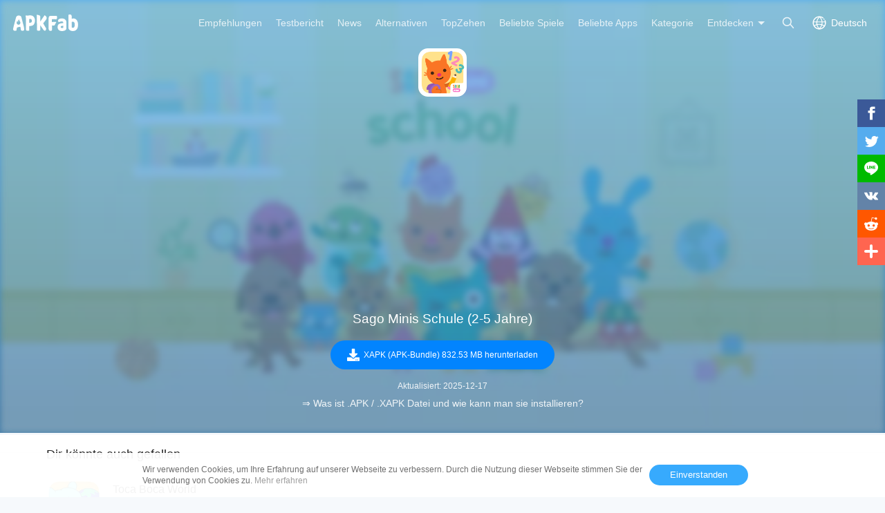

--- FILE ---
content_type: text/html; charset=UTF-8
request_url: https://apkfab.com/de/sago-mini-school/com.sagosago.School.googleplay/download?sha1=f8abb4b9e3b4db3d5d83ba186b4aaed4be56c0e1
body_size: 9497
content:
<script>
    function download_page_click() {
        $('.download_later_show').show();
        $('.click_later_hide').hide();
    }
</script>
<script>
    document.addEventListener('DOMContentLoaded', function() {
        if (typeof gtag !== 'undefined') {
            gtag('event', 'download_page_view', {
                'event_category': 'download_page',
                'event_label': 'page_view'
            });
        }

        var downloadBtn = document.querySelector('.down_btn[data-ga-event="download_btn_click"]');
        if (downloadBtn && typeof gtag !== 'undefined') {
            downloadBtn.addEventListener('click', function() {
                gtag('event', 'download_btn_click', {
                    'event_category': 'download_page',
                    'event_label': 'download_button'
                });
            });
        }
    });
</script>

<!DOCTYPE html>
<html lang="de">
<head>
    <title>Sago Minis Schule (2-5 Jahre) APK $(Version) - APK herunterladen</title>
    <meta name="description" content="Laden Sie kostenlos und schnell die neueste Version von Sago Minis Schule (2-5 Jahre) APK bei APKFab herunter. Pädagogische Lernspiele für Kleinkinder im Alter von 2 bis 5 Jahren!">
    <meta http-equiv="Content-Type" content="text/html; charset=utf-8">
    <meta name="csrf-token" content="6Q1zI43QdgWh6n8KZ21aBabBCJvD6TNHKQOCj9NQ">
    <meta name="referrer" content="unsafe-url">
    <meta name="viewport" content="width=device-width,initial-scale=1.0,minimum-scale=1.0,maximum-scale=1.0">
    <meta name="monetag" content="5c042e44f1774b9b2f9c72d665ccaf58">
    <meta property="og:type" content="website">
    <meta property="og:site_name" content="APKFab">
    <meta property="og:url" content="https://apkfab.com/de/sago-mini-school/com.sagosago.School.googleplay/download">
    <meta property="og:title" content="Sago Minis Schule (2-5 Jahre) APK $(Version) - APK herunterladen">
    <meta property="og:image" content="https://image.winudf.com/v2/image1/Y29tLnNhZ29zYWdvLlNjaG9vbC5nb29nbGVwbGF5X2ljb25fMTczMDkxMzQ2OV8wNzQ/icon.png?w=&amp;fakeurl=1">
    <meta property="og:description" content="Laden Sie kostenlos und schnell die neueste Version von Sago Minis Schule (2-5 Jahre) APK bei APKFab herunter. Pädagogische Lernspiele für Kleinkinder im Alter von 2 bis 5 Jahren!">
    <link href="https://apkfab.com/favicon.ico" rel="shortcut icon">
    <link rel="canonical" href="https://apkfab.com/de/sago-mini-school/com.sagosago.School.googleplay/download">
    <link rel="alternate" href="https://apkfab.com/sago-mini-school/com.sagosago.School.googleplay/download" hreflang="x-default">
    <link rel="alternate" href="https://apkfab.com/sago-mini-school/com.sagosago.School.googleplay/download" hreflang="en">
    <link rel="alternate" href="https://apkfab.com/zh/sago-mini-school/com.sagosago.School.googleplay/download" hreflang="zh-Hant">
    <link rel="alternate" href="https://apkfab.com/jp/sago-mini-school/com.sagosago.School.googleplay/download" hreflang="ja">
    <link rel="alternate" href="https://apkfab.com/de/sago-mini-school/com.sagosago.School.googleplay/download" hreflang="de">
    <link rel="alternate" href="https://apkfab.com/it/sago-mini-school/com.sagosago.School.googleplay/download" hreflang="it-IT">
    <link rel="alternate" href="https://apkfab.com/es/sago-mini-school/com.sagosago.School.googleplay/download" hreflang="es-ES">
    <link rel="alternate" href="https://apkfab.com/ru/sago-mini-school/com.sagosago.School.googleplay/download" hreflang="ru-RU">
    <link rel="alternate" href="https://apkfab.com/br/sago-mini-school/com.sagosago.School.googleplay/download" hreflang="pt-BR">
    <link rel="stylesheet" href="https://apkfab.com/css/app.css?id=1e9ccdbb6cd8e7d2a717">
    <link rel="manifest" href="https://apkfab.com/manifest.json">
        <script>
        const percentage = 31;
        const uid = "5b6e7688-f248-11f0-b6e3-5a830c3c347a";
        const ad_percentage = 100;
        console.log('uid ', uid, ' percentage ', percentage, '  config ', ad_percentage);
    </script>
    <script async src="https://www.googletagmanager.com/gtag/js?id=G-2C8SKDWBPK"></script>
    <script>
        window.dataLayer = window.dataLayer || [];
        function gtag(){dataLayer.push(arguments);}
        gtag('js', new Date());
        gtag('config', 'G-2C8SKDWBPK');
    </script>
        <script async src="https://pagead2.googlesyndication.com/pagead/js/adsbygoogle.js?client=ca-pub-6856403849032290"
crossorigin="anonymous"></script>
    <script>
        (function() {
            const keyUserInteraction = '__first_interaction_type__';

            window.__firstInteractionType = localStorage.getItem(keyUserInteraction) || null;

            const interactionEventsConfig = [
                { name: 'click', target: document },
                { name: 'keydown', target: document },
                { name: 'mousemove', target: document },
                { name: 'touchstart', target: document, options: { passive: true } },
                { name: 'scroll', target: window, options: { passive: true } },
            ];

            function handleFirstInteraction(event) {
                if (window.__firstInteractionType) {
                return;
                }

                const eventType = event.type;

                window.__firstInteractionType = eventType;

                if (window._reporter) {
                    window._reporter.setPublicParams({
                        first_interaction: eventType,
                    });
                }

                localStorage.setItem(keyUserInteraction, eventType);

                removeInteractionListeners();
            }

            function attachInteractionListeners() {
                if (!window.__firstInteractionType) {
                interactionEventsConfig.forEach(({ name, target, options }) => {
                    target.addEventListener(name, handleFirstInteraction, options);
                });

                return;
                }

            }

            function removeInteractionListeners() {
                interactionEventsConfig.forEach(({ name, target, options }) => {
                target.removeEventListener(name, handleFirstInteraction, options);
                });
            }

            attachInteractionListeners();
        })();
    </script>
</head>
<body >
<header id="header" class="transparent" >
    <a href="https://apkfab.com/de" id="logo"></a>
    <div class="menu_box_big">
                    <div class="item">
                <div class="current-lang">Deutsch</div>
                            <div class="item-option item-lang item-more" style="display: none">
                                    <a href="https://apkfab.com/sago-mini-school/com.sagosago.School.googleplay/download?sha1=f8abb4b9e3b4db3d5d83ba186b4aaed4be56c0e1">English</a>
                                    <a href="https://apkfab.com/zh/sago-mini-school/com.sagosago.School.googleplay/download?sha1=f8abb4b9e3b4db3d5d83ba186b4aaed4be56c0e1">繁體中文</a>
                                    <a href="https://apkfab.com/jp/sago-mini-school/com.sagosago.School.googleplay/download?sha1=f8abb4b9e3b4db3d5d83ba186b4aaed4be56c0e1">日本語</a>
                                    <a href="https://apkfab.com/de/sago-mini-school/com.sagosago.School.googleplay/download?sha1=f8abb4b9e3b4db3d5d83ba186b4aaed4be56c0e1">Deutsch</a>
                                    <a href="https://apkfab.com/it/sago-mini-school/com.sagosago.School.googleplay/download?sha1=f8abb4b9e3b4db3d5d83ba186b4aaed4be56c0e1">Italiano</a>
                                    <a href="https://apkfab.com/es/sago-mini-school/com.sagosago.School.googleplay/download?sha1=f8abb4b9e3b4db3d5d83ba186b4aaed4be56c0e1">Español</a>
                                    <a href="https://apkfab.com/ru/sago-mini-school/com.sagosago.School.googleplay/download?sha1=f8abb4b9e3b4db3d5d83ba186b4aaed4be56c0e1">Pусский</a>
                                    <a href="https://apkfab.com/br/sago-mini-school/com.sagosago.School.googleplay/download?sha1=f8abb4b9e3b4db3d5d83ba186b4aaed4be56c0e1">Português</a>
                                    <div class="clear"></div>
                </div>
                        </div>
                <a href="https://apkfab.com/de/search" class="item search-icon "></a>
        <div class="menu_box_menu left-menu">
            <a href="https://apkfab.com/de" class="item home"><span>Startseite</span></a>
            <a href="https://apkfab.com/de/editor-choice" class="item editor-choice"><span>Empfehlungen</span></a>
                    <a href="https://apkfab.com/de/review" class="item review"><span>Testbericht</span></a>
            <a href="https://apkfab.com/de/news" class="item news"><span>News</span></a>
            <a href="https://apkfab.com/de/app-alternatives" class="item app-alternatives"><span>Alternativen</span></a>
                    <a href="https://apkfab.com/de/toptens" class="item top-tens"><span>TopZehen</span></a>
                    <a href="https://apkfab.com/de/games" class="item games"><span>Beliebte Spiele</span></a>
            <a href="https://apkfab.com/de/apps" class="item apps"><span>Beliebte Apps</span></a>
            <a href="https://apkfab.com/de/category" class="item category"><span>Kategorie</span></a>
            <div class="item">
                <i class="triangle">Entdecken</i>
                <div class="item-option" style="display: none">
                    <a href="https://apkfab.com/de/pre-register" class="pre-register">Vorregistrieren</a>
                    <a href="https://apkfab.com/de/on-sale" class="on-sale">Sonderangebote</a>
                    <a href="https://apkfab.com/de/free-apk-download" class="free-apk-download">APK Downloader</a>
                    <a href="https://apkfab.com/de/upload-apk-file" class="upload-apk">APK hochladen</a>
                    <a href="https://apkfab.com/de/apk-downloader-browser-extension" class="browser-extension">Chrome Erweiterung</a>
                    <a href="https://apkfab.com/de/apkfab/com.apkfab.hormes" class="xapk-manager">APKFab APP</a>
                </div>
            </div>
        </div>
        <button id="menu_button"></button>
    </div>
</header>
    <main class="container-fluid dt-download-page transparent ">
        <div class="down-banner">
            <div class="package-content">
                <a class="icon" href="https://apkfab.com/de/sago-mini-school/com.sagosago.School.googleplay" title="Sago Minis Schule (2-5 Jahre)">
                    <img src="https://image.winudf.com/v2/image1/Y29tLnNhZ29zYWdvLlNjaG9vbC5nb29nbGVwbGF5X2ljb25fMTczMDkxMzQ2OV8wNzQ/icon.png?w=&amp;fakeurl=1" alt="Sago Minis Schule (2-5 Jahre)" width="80">
                </a>
                <div class="text">
                    <div style="display:block;min-height: 250px;margin-bottom: 16px;text-align: center;">
                        <ins class="adsbygoogle"
                                style="display:block;"
                                data-ad-client="ca-pub-6856403849032290"
                                data-ad-slot="4194336739"
                                data-ad-format="auto"
                                data-full-width-responsive="true"></ins>
                            <script>
                                (adsbygoogle = window.adsbygoogle || []).push({});
                            </script>


                    </div>
                    
                    <div class="downloading download_later_show">Wird heruntergeladen<span class="dotting"></span></div>
                    <div class="download_later_show">
                                                    Sago Minis Schule (2-5 Jahre) XAPK (APK-Bundle) Version 5.2 wird heruntergeladen
                                            </div>

                    <h1 class="downloading click_later_hide">Sago Minis Schule (2-5 Jahre)</h1>
                    <div class="download_button_box click_later_hide">
                        <a class="down_btn download_blue_button"
                            onclick="download_page_click()"
                            href="https://d.apkfab.com/get-download?pid=WTI5dExuTmhaMjl6WVdkdkxsTmphRzl2YkM1bmIyOW5iR1Z3YkdGNQ%3D%3D&amp;id=TlRrd016UTI%3D&amp;t=TVRjMk9EVXdOVE13TXc9PQ%3D%3D&amp;h=bab352d1678283398d9e3658539bd898&amp;p=TVRndU1qSTBMalkxTGpFME5BPT0%3D&amp;sha1=f8abb4b9e3b4db3d5d83ba186b4aaed4be56c0e1&amp;language=de&amp;s=0"
                            title="Sago Minis Schule (2-5 Jahre)"
                            data-dt-file-size="832.53 MB"
                            data-dt-version-code="368"
                            data-dt-package-name="com.sagosago.School.googleplay"
                            data-ga-event="download_btn_click"
                            rel="nofollow">
                            <span><i></i>XAPK (APK-Bundle) 832.53 MB herunterladen</span>
                        </a>
                    </div>

                    <p class="download_later_show">
                        Herunterladen fehlgeschlagen? <a href="https://apkfab.com/de/sago-mini-school/com.sagosago.School.googleplay/download" title="Download Sago Minis Schule (2-5 Jahre)">Klicken Sie hier</a> um es noch einmal zu versuchen.
                    </p>

                    <div class="size_date">
                                                    <span>Aktualisiert: 2025-12-17</span>
                                            </div>

                    <p>
                        <a href="https://apkfab.com/de/how-to-install-apk-xapk?utm_source=urlclick&amp;utm_medium=download&amp;utm_campaign=xapkpagevisit" target="_blank" title="&rArr; Was ist .APK / .XAPK Datei und wie kann man sie installieren?" class="howInstall">&rArr; Was ist .APK / .XAPK Datei und wie kann man sie installieren?</a>
                    </p>
                </div>
            </div>

            <img src="https://image.winudf.com/v2/image1/Y29tLnNhZ29zYWdvLlNjaG9vbC5nb29nbGVwbGF5X2Jhbm5lcl9kZS1ERV8xNjc4MzA3MTk0XzA2NQ/banner.jpg?fakeurl=1&amp;h=180&amp;type=webp" alt="Sago Minis Schule (2-5 Jahre)" class="down-banner-bg">
        </div>

                
        <div class="related-game">
    <div class="container">
    
            <div class="box">
            
                            <div class="big-title">
            Dir könnte auch gefallen
    </div>
<div class="detail-list">
                    <a class="list" href="https://apkfab.com/de/toca-life-world/com.tocaboca.tocalifeworld" title="Toca Boca World">
            <div class="icon">
                                    <img src="https://apkfab.com/images/placeholder-img.png" data-src="https://image.winudf.com/v2/image1/Y29tLnRvY2Fib2NhLnRvY2FsaWZld29ybGRfaWNvbl8xNzY2MDg2NzgwXzAwMA/icon.png?fakeurl=1&amp;h=120&amp;type=webp" class="lazy" alt="Toca Boca World">
                            </div>
            <div class="text">
                <span class="name">Toca Boca World</span>
                <span class="category"> Toca Life World ist ein kreatives Spiel für Kinder, das offenes Erkunden und Geschichtenerzählen fördert. </span>
                <span class="ratings">8.6</span>
                <span class="review">647K+</span>
            </div>
        </a>
                            <a class="list" href="https://apkfab.com/de/toca-kitchen-2/com.tocaboca.tocakitchen2" title="Toca Boca Jr">
            <div class="icon">
                                    <img src="https://apkfab.com/images/placeholder-img.png" data-src="https://image.winudf.com/v2/image1/Y29tLnRvY2Fib2NhLnRvY2FraXRjaGVuMl9pY29uXzE3MTQ2NjY2NTZfMDMx/icon.png?fakeurl=1&amp;h=120&amp;type=webp" class="lazy" alt="Toca Boca Jr">
                            </div>
            <div class="text">
                <span class="name">Toca Boca Jr</span>
                <span class="category"> Eine App, jede Menge Spaß! </span>
                <span class="ratings">7.0</span>
                <span class="review">144K+</span>
            </div>
        </a>
                            <a class="list" href="https://apkfab.com/de/juegos-para-aprender-ingl%C3%A9s/com.LanguageMonster.KarfarolGames" title="Englisch Vokabeltrainer - Momo">
            <div class="icon">
                                    <img src="https://apkfab.com/images/placeholder-img.png" data-src="https://image.winudf.com/v2/image1/Y29tLkxhbmd1YWdlTW9uc3Rlci5LYXJmYXJvbEdhbWVzX2ljb25fMTc0MzUyODQ2MF8wMjU/icon.png?fakeurl=1&amp;h=120&amp;type=webp" class="lazy" alt="Englisch Vokabeltrainer - Momo">
                            </div>
            <div class="text">
                <span class="name">Englisch Vokabeltrainer - Momo</span>
                <span class="category"> Englisch Spiele um schnell Vokabeln zu lernen - hören und Aussprache der Wörter </span>
                <span class="ratings">9.5</span>
                <span class="review">97K+</span>
            </div>
        </a>
                            <a class="list" href="https://apkfab.com/de/cooking-mama-let-s-cook/jp.co.ofcr.cm00" title="Cooking Mama: Let&#039;s cook!">
            <div class="icon">
                                    <img src="https://apkfab.com/images/placeholder-img.png" data-src="https://image.winudf.com/v2/image1/anAuY28ub2Zjci5jbTAwX2ljb25fMTU1OTI0Mjg4MV8wMzQ/icon.png?fakeurl=1&amp;h=120&amp;type=webp" class="lazy" alt="Cooking Mama: Let&#039;s cook!">
                            </div>
            <div class="text">
                <span class="name">Cooking Mama: Let&#039;s cook!</span>
                <span class="category"> Koche leckere Gerichte und serviere sie! </span>
                <span class="ratings">8.0</span>
                <span class="review">76K+</span>
            </div>
        </a>
                                        <div class="clear"></div>
</div>
                    </div>

        <div style="display:block;min-height: 250px;margin-bottom: 16px;text-align: center;">
            <ins class="adsbygoogle"
                    style="display:block;"
                    data-ad-client="ca-pub-6856403849032290"
                    data-ad-slot="2501162872"
                    data-ad-format="auto"
                    data-full-width-responsive="true"></ins>
                <script>
                    (adsbygoogle = window.adsbygoogle || []).push({});
                </script>


        </div>

        <div class="box">
            
                            <div class="big-title">
                        <a href="https://apkfab.com/de/developer/Play%20Piknik">Apps für Entwickler</a>
            <a href="https://apkfab.com/de/developer/Play%20Piknik" class="more">Mehr</a>
            </div>
<div class="detail-list">
                    <a class="list" href="https://apkfab.com/de/sago-mini-world/com.sagosago.World.googleplay" title="Sago Minis Welt: Kinderspiele">
            <div class="icon">
                                    <img src="https://apkfab.com/images/placeholder-img.png" data-src="https://image.winudf.com/v2/image1/Y29tLnNhZ29zYWdvLldvcmxkLmdvb2dsZXBsYXlfaWNvbl8xNzMzMjUwMzAwXzA5Nw/icon.png?fakeurl=1&amp;h=120&amp;type=webp" class="lazy" alt="Sago Minis Welt: Kinderspiele">
                            </div>
            <div class="text">
                <span class="name">Sago Minis Welt: Kinderspiele</span>
                <span class="category"> Sichere und lustige Spiele für Babys, Kleinkinder und Kinder von 2 bis 6 Jahren. </span>
                <span class="ratings">7.3</span>
                <span class="review">3K+</span>
            </div>
        </a>
                            <a class="list" href="https://apkfab.com/de/toca-kitchen-2/com.tocaboca.tocakitchen2" title="Toca Boca Jr">
            <div class="icon">
                                    <img src="https://apkfab.com/images/placeholder-img.png" data-src="https://image.winudf.com/v2/image1/Y29tLnRvY2Fib2NhLnRvY2FraXRjaGVuMl9pY29uXzE3MTQ2NjY2NTZfMDMx/icon.png?fakeurl=1&amp;h=120&amp;type=webp" class="lazy" alt="Toca Boca Jr">
                            </div>
            <div class="text">
                <span class="name">Toca Boca Jr</span>
                <span class="category"> Eine App, jede Menge Spaß! </span>
                <span class="ratings">7.0</span>
                <span class="review">144K+</span>
            </div>
        </a>
                            <a class="list" href="https://apkfab.com/de/sago-mini-babies-dress-up/com.sagosago.BabiesDressUp.googleplay.free" title="Babys Kostümparty">
            <div class="icon">
                                    <img src="https://apkfab.com/images/placeholder-img.png" data-src="https://image.winudf.com/v2/image/Y29tLnNhZ29zYWdvLkJhYmllc0RyZXNzVXAuZ29vZ2xlcGxheS5mcmVlX2ljb25fMTUxODYwNjQ5Nl8wOTk/icon.png?fakeurl=1&amp;h=120&amp;type=webp" class="lazy" alt="Babys Kostümparty">
                            </div>
            <div class="text">
                <span class="name">Babys Kostümparty</span>
                <span class="category"> Gestalte hunderte traumhafte Kostüme mit dieser fantastischen App für Kinder. </span>
                <span class="ratings">8.1</span>
                <span class="review">825</span>
            </div>
        </a>
                            <a class="list" href="https://apkfab.com/de/sago-mini-friends/com.sagosago.Friends.googleplay" title="Sago Mini Friends">
            <div class="icon">
                                    <img src="https://apkfab.com/images/placeholder-img.png" data-src="https://image.winudf.com/v2/image/Y29tLnNhZ29zYWdvLkZyaWVuZHMuZ29vZ2xlcGxheV9pY29uXzBfYzQ3NzM4YmE/icon.png?fakeurl=1&amp;h=120&amp;type=webp" class="lazy" alt="Sago Mini Friends">
                            </div>
            <div class="text">
                <span class="name">Sago Mini Friends</span>
                <span class="category"> Verabrede dich zum Spielen mit deinen beliebtesten Sago Mini-Freunden! </span>
                <span class="ratings">8.5</span>
                <span class="review">1K+</span>
            </div>
        </a>
                                        <div class="clear"></div>
</div>
                    </div>
        <div class="clear"></div>
    </div>
</div>
    </main>

    
    <div id="footer">
    <div class="container">
        <div class="item">
            <div class="title">Top Android Apps</div>
            <ul class="item-ul">
                                <li>
                    <a href="https://apkfab.com/de/whatsapp-messenger/com.whatsapp" title="WhatsApp">
                        WhatsApp
                                                    APK-Bundle
                                            </a>
                </li>
                                <li>
                    <a href="https://apkfab.com/de/wildberries/com.wildberries.ru" title="Wildberries">
                        Wildberries
                                                    APK-Bundle
                                            </a>
                </li>
                                <li>
                    <a href="https://apkfab.com/de/chatgpt/com.openai.chatgpt" title="ChatGPT">
                        ChatGPT
                                                    APK-Bundle
                                            </a>
                </li>
                                <li>
                    <a href="https://apkfab.com/de/messages/com.google.android.apps.messaging" title="Messages">
                        Messages
                                                    APK-Bundle
                                            </a>
                </li>
                                <li>
                    <a href="https://apkfab.com/de/google-gemini/com.google.android.apps.bard" title="Gemini">
                        Gemini
                                                    APK-Bundle
                                            </a>
                </li>
                                <li>
                    <a href="https://apkfab.com/de/duolingo-learn-languages-free/com.duolingo" title="Duolingo">
                        Duolingo
                                                    APK-Bundle
                                            </a>
                </li>
                                <li>
                    <a href="https://apkfab.com/de/facebook/com.facebook.katana" title="Facebook">
                        Facebook
                                                    APK
                                            </a>
                </li>
                                <li>
                    <a href="https://apkfab.com/de/phone/com.google.android.dialer" title="Telefon">
                        Telefon
                                                    APK
                                            </a>
                </li>
                                <li>
                    <a href="https://apkfab.com/de/instagram/com.instagram.android" title="Instagram">
                        Instagram
                                                    APK-Bundle
                                            </a>
                </li>
                                <li>
                    <a href="https://apkfab.com/de/youtube/com.google.android.youtube" title="YouTube">
                        YouTube
                                                    APK-Bundle
                                            </a>
                </li>
                            </ul>
        </div>
        <div class="item">
            <div class="title">Top Android Spiele</div>
            <ul class="item-ul">
                                    <li>
                        <a href="https://apkfab.com/de/vita-mahjong-for-seniors/com.vitastudio.mahjong" title="Vita Mahjong">
                            Vita Mahjong
                                                            APK
                                                    </a>
                    </li>
                                    <li>
                        <a href="https://apkfab.com/de/clash-royale/com.supercell.clashroyale" title="Clash Royale">
                            Clash Royale
                                                            APK-Bundle
                                                    </a>
                    </li>
                                    <li>
                        <a href="https://apkfab.com/de/garena-free-fire-anniversary/com.dts.freefireth" title="Free Fire">
                            Free Fire
                                                            APK-Bundle
                                                    </a>
                    </li>
                                    <li>
                        <a href="https://apkfab.com/de/fifa-soccer/com.ea.gp.fifamobile" title="EA FC 24 Mobile">
                            EA FC 24 Mobile
                                                            APK-Bundle
                                                    </a>
                    </li>
                                    <li>
                        <a href="https://apkfab.com/de/block-blast-adventure-master/com.block.juggle" title="Block Blast!">
                            Block Blast!
                                                            APK-Bundle
                                                    </a>
                    </li>
                                    <li>
                        <a href="https://apkfab.com/de/avatar-world-games-for-kids/com.pazugames.avatarworld" title="Avatar World: City Life">
                            Avatar World: City Life
                                                            APK-Bundle
                                                    </a>
                    </li>
                                    <li>
                        <a href="https://apkfab.com/de/garena-free-fire-max/com.dts.freefiremax" title="Free Fire MAX">
                            Free Fire MAX
                                                            APK-Bundle
                                                    </a>
                    </li>
                                    <li>
                        <a href="https://apkfab.com/de/last-war-survival-game/com.fun.lastwar.gp" title="Last War">
                            Last War
                                                            APK-Bundle
                                                    </a>
                    </li>
                                    <li>
                        <a href="https://apkfab.com/de/royal-kingdom/com.dreamgames.royalkingdom" title="Royal Kingdom">
                            Royal Kingdom
                                                            APK-Bundle
                                                    </a>
                    </li>
                                    <li>
                        <a href="https://apkfab.com/de/tile-explorer-triple-match/com.oakever.tiletrip" title="Tile Explorer">
                            Tile Explorer
                                                            APK-Bundle
                                                    </a>
                    </li>
                            </ul>
        </div>
        <div class="item">
            <div class="title">Kundendienst</div>
            <ul class="item-ul">
                <li>
                    <a href="https://apkfab.com/de/contact-us" title="Kontakt">Kontakt</a>
                </li>
                <li>
                    <a href="https://apkfab.com/de/report" title="Missbrauch melden" rel="nofollow">Missbrauch melden</a>
                </li>
                <li>
                    <a href="https://apkfab.com/de/terms" title="Bedingungen">Bedingungen</a>
                </li>
                <li>
                    <a href="https://apkfab.com/de/copyright-policy" title="Copyright Policy">Copyright Policy</a>
                </li>
                <li>
                    <a href="https://apkfab.com/de/cookie-policy" title="Cookie-Richtlinie">Cookie-Richtlinie</a>
                </li>
                <li>
                    <a href="https://apkfab.com/de/privacy-policy" title="Datenschutz">Datenschutz</a>
                </li>
                <li>
                    <a href="https://apkfab.com/de/refund-faqs" title="Refund Policy FAQs">Refund Policy FAQs</a>
                </li>
                <li>
                    <a href="https://apkfab.com/de/about-us" title="Über uns">Über uns</a>
                </li>
            </ul>
        </div>
        <div class="item">
            <div class="title">Anleitungen</div>
            <ul class="item-ul">
                <li>
                    <a href="https://apkfab.com/de/how-to-install-apk-xapk" title="Was ist .APK Datei?">Was ist .APK Datei?</a>
                </li>
                <li>
                    <a href="https://apkfab.com/de/how-to-install-apk-xapk" title="Was ist .XAPK Datei?">Was ist .XAPK Datei?</a>
                </li>
                <li>
                    <a href="https://apkfab.com/de/how-to-install-apk-xapk#tutorial" title="Wie kann man .XAPK Datei installieren?">Wie kann man .XAPK Datei installieren?</a>
                </li>
                <li>
                    <a href="https://apkfab.com/de/how-to-install-rush-wars-xapk" title="Download Rush Wars XAPK on Android">How to Download Rush Wars APK in All Countries?</a>
                </li>
            </ul>
            <div class="title discover">Entdecken</div>
            <ul class="item-ul">
                <li>
                    <a href="https://apkfab.com/de/apkfab/com.apkfab.hormes" title="APKFab APP">APKFab APP</a>
                </li>
                <li>
                    <a href="https://apkfab.com/de/free-apk-download" title="APK Downloader">APK Downloader</a>
                </li>
                <li>
                    <a href="https://apkfab.com/de/upload-apk-file" title="APK hochladen">APK hochladen</a>
                </li>
                                <li>
                    <a href="https://apkfab.com/de/app-alternatives" title="Alternativen">Alternativen</a>
                </li>
                                <li>
                    <a href="https://apkfab.com/de/toptens" title="TopZehen">TopZehen</a>
                </li>
            </ul>
            <div class="clear"></div>
        </div>
        <div class="footer-bottom">
            © 2026 APKFab Alle Rechte vorbehalten.<br />APKFab.com wird in keiner Weise mit Google, Google Play oder Android verbunden oder angegliedert. Android ist ein Markenzeichen von Google Inc. Google Play und das Google Logo sind Markenzeichens der Google LLC.        </div>
    </div>

    <div class="cookie-notice-container" style="display: none">
        <div class="container">
            Wir verwenden Cookies, um Ihre Erfahrung auf unserer Webseite zu verbessern. Durch die Nutzung dieser Webseite stimmen Sie der Verwendung von Cookies zu. <a href="/privacy-policy" class="agree-cookies">Mehr erfahren</a> <button class="agree-cookies">Einverstanden</button>
        </div>
    </div>
    <div class="tip-extension" style="display: none">
        <div class="tip-extension-box">
            <div class="text">
                <img src="/images/icon/icon-128.png" height="80" width="80" alt=""/>
                <p class="title">APK Downloader - Google Chrome Erweiterung</p>
                <p>Die kostenlose APK und OBB Datei aus Google Play Store ohne Konto sicher herunterladen</p>
                <a href="https://chrome.google.com/webstore/detail/apk-downloader/glngapejbnmnicniccdcemghaoaopdji" rel="nofollow" target="_blank" class="button">Zu Chrome hinzufügen</a>
                <button class="button cancel">Abbrechen</button>
            </div>
            <button class="button cancel">X</button>
        </div>
    </div>
    <div class="share-right share">
    <ul>
        <li>
            <a class="share-fb social_share" data-type="fb">
                <span class="icon"></span>
            </a>
        </li>
        <li>
            <a class="share-twitter social_share" data-type="twitter">
                <span class="icon"></span>
            </a>
        </li>
        <li>
            <a class="share-line social_share" data-type="line">
                <span class="icon"></span>
            </a>
        </li>
        <li>
            <a class="share-vk social_share" data-type="vk">
                <span class="icon"></span>
            </a>
        </li>
        <li>
            <a class="share-reddit social_share" data-type="reddit">
                <span class="icon"></span>
            </a>
        </li>
        <li>
            <a class="share-more share">
                <span class="icon"></span>
                <span class="text">More</span>
            </a>
        </li>
    </ul>
</div>
<button class="share-button share-icon"></button>
<div class="small-share share" style="display: none">
    <a class="share-fb social_share" data-type="fb">
        <span class="icon"></span>
        <span class="text">Facebook</span>
    </a>
    <a class="share-twitter social_share" data-type="twitter">
        <span class="icon"></span>
        <span class="text">Twitter</span>
    </a>
    <a class="share-line social_share" data-type="line">
        <span class="icon"></span>
        <span class="text">Line.me</span>
    </a>
    <a class="share-vk social_share" data-type="vk">
        <span class="icon"></span>
        <span class="text">Vkontakte</span>
    </a>
    <a class="share-reddit social_share" data-type="reddit">
        <span class="icon"></span>
        <span class="text">Reddit</span>
    </a>
    <a class="share-more">
        <span class="icon"></span>
        <span class="text">More</span>
    </a>
</div>
<div class="other-share share" style="display: none;">
    <div class="other-share-main">
        <div class="title">Teilen</div>
        <div class="subtitle">Teilen Sie diese Seite mit Ihren Freunden, wenn Sie sie hilfreich finden</div>
        <div class="list">
            <a class="share-fb social_share" data-type="fb">
                <span class="icon"></span>
                <span class="text">Facebook</span>
            </a>
            <a class="share-twitter social_share" data-type="twitter">
                <span class="icon"></span>
                <span class="text">Twitter</span>
            </a>
            <a class="share-line social_share" data-type="line">
                <span class="icon"></span>
                <span class="text">Line.me</span>
            </a>
            <a class="share-vk social_share" data-type="vk">
                <span class="icon"></span>
                <span class="text">Vkontakte</span>
            </a>
            <a class="share-reddit social_share" data-type="reddit">
                <span class="icon"></span>
                <span class="text">Reddit</span>
            </a>
            <a class="share-pinterest social_share" data-type="pinterest">
                <span class="icon"></span>
                <span class="text">Pinterest</span>
            </a>
            <a class="share-whatsapp social_share" data-type="whatsapp">
                <span class="icon"></span>
                <span class="text">WhatsApp</span>
            </a>
            <a class="share-e social_share" data-type="email">
                <span class="icon"></span>
                <span class="text">Email</span>
            </a>
        </div>
    </div>
</div>
</div>
<script type="text/javascript" src="https://apkfab.com/js/lazyload.min.js"></script>
<script type="text/javascript" src="https://apkfab.com/js/app.js?id=e19997b4ff1d1269dd24"></script>
<script type="text/javascript" src="https://apkfab.com/js/jsshare.js?v=2"></script>
<script type="text/javascript">
    if ('serviceWorker' in navigator) {
        navigator.serviceWorker.register('/sw.js')
            .then(function (registration) {
                console.log('Service Worker registration successful with scope: ',
                    registration.scope);
            })
            .catch(function (err) {
                console.log('Service Worker registration failed: ', err);
            });
        window.addEventListener('beforeinstallprompt', function (e) {
            e.userChoice.then(function (choiceResult) {
            });
        });
    }
</script>
<script type="text/javascript" src="https://apkfab.com/js/fingerprint2.min.js"></script>
    <script type="text/javascript">
        var apkfab_analyse = '[base64]';
        var url = 'https://apkfab.com/api/analytics';
        if (apkfab_analyse && url) {
            if (window.requestIdleCallback) {
                requestIdleCallback(() => {
                    createFingerprint()
                })
            } else {
                setTimeout(() => {
                    createFingerprint()
                }, 500)
            }
        }
        function createFingerprint() {
            Fingerprint2.get(function (components) {
                var values = components.map(function (component) {
                    return component.value
                })
                var hash = Fingerprint2.x64hash128(values.join(''), 31)
                $.ajax({
                    type: 'POST',
                    url: url + '?finger=' + hash,
                    dataType: 'json',
                    data: {'apkfab_analyse': apkfab_analyse}
                })
            })
        }
    </script>
<script type="text/javascript" src="https://apkfab.com/js/dt_sdk.js"></script>
<script type="text/javascript">
    window.$ && $(function() {
        $('html').attr('dt-params', 'scene=3400');
        $('html').attr('dt-pgid', 'home');
        $('body').attr('dt-eid', 'scene');
        $('body').attr('data-params', 'scene=3400');
        $('body').attr('dt-imp-once', 'true');

        var sharedAttributes = {
            'dt-imp-once': true,
            'dt-imp-end-ignore': true,
            'dt-send-beacon': true,
        };
        var elements = [
            {
                selector: '.tip-extension-box',
                additionalAttributes: {
                    'dt-eid': 'card',
                    'dt-clck-ignore': true,
                    'dt-params': 'model_type=1323&module_name=export_pop&position=1',
                },
            },
            {
                selector: '.tip-extension-box .text a.button',
                additionalAttributes: {
                    'dt-eid': 'install_button',
                    'dt-params': 'model_type=1323&module_name=export_pop&small_position=1',
                },
            },
            {
                selector: '.tip-extension-box .text button.cancel',
                additionalAttributes: {
                    'dt-eid': 'cancel_button',
                    'dt-params': 'model_type=1323&module_name=export_pop&small_position=2',
                },
            },
            {
                selector: '.tip-extension-box > button.cancel',
                additionalAttributes: {
                    'dt-eid': 'close_button',
                    'dt-params': 'model_type=1323&module_name=export_pop&small_position=1',
                },
            },
        ];

        for (var i = 0; i < elements.length; i++) {
            var element = elements[i];
            var $element = $(element.selector);
            var attributes = $.extend({}, sharedAttributes, element.additionalAttributes);

            for (var attributeName in attributes) {
                if (attributes.hasOwnProperty(attributeName)) {
                    $element.attr(attributeName, attributes[attributeName]);
                }
            }
        }

        window.reportDtConfig = {
            use_datahub: true,
            use_es: Math.random() < 0.05
        };

       if (window.UniversalReport) {
            var reporter = new UniversalReport({
                channel: "beacon",
                beacon: "0WEB0LVBWN4I5OWR",
                publicParams: {
                    bizid: 'apkfab',
                    sub_bizid: 'h5',
                    first_interaction: window.__firstInteractionType || '',
                },
            });

            function handleDownloadClick($element) {
                var $this = $element;
                reporter.reportEvent && reporter.reportEvent({
                    eventName: 'AppStartDownload',
                    businessParams: {
                        package_name: $this.data('dt-package-name'),
                        version_code: $this.data('dt-version-code'),
                        file_size: $this.data('dt-file-size'),
                        small_position: 1,
                        apk_download_id: String(Math.random()).split('.')[1],
                        module_name: 'normal_download',
                    },
                    isSendBeacon: false,
                });
            }

            $('.dt-download-page .download_button_box a.down_btn').click(function () {
                handleDownloadClick($(this));
            });

            $('.dt-info-download-page .down_box .down').click(function () {
                handleDownloadClick($(this));
            });

            window._reporter = reporter;
       };
    });
</script>
</body>
</html>


--- FILE ---
content_type: text/html; charset=utf-8
request_url: https://www.google.com/recaptcha/api2/aframe
body_size: 268
content:
<!DOCTYPE HTML><html><head><meta http-equiv="content-type" content="text/html; charset=UTF-8"></head><body><script nonce="dfzEI0iE2gjUA9ZxAQ8Otw">/** Anti-fraud and anti-abuse applications only. See google.com/recaptcha */ try{var clients={'sodar':'https://pagead2.googlesyndication.com/pagead/sodar?'};window.addEventListener("message",function(a){try{if(a.source===window.parent){var b=JSON.parse(a.data);var c=clients[b['id']];if(c){var d=document.createElement('img');d.src=c+b['params']+'&rc='+(localStorage.getItem("rc::a")?sessionStorage.getItem("rc::b"):"");window.document.body.appendChild(d);sessionStorage.setItem("rc::e",parseInt(sessionStorage.getItem("rc::e")||0)+1);localStorage.setItem("rc::h",'1768505307803');}}}catch(b){}});window.parent.postMessage("_grecaptcha_ready", "*");}catch(b){}</script></body></html>

--- FILE ---
content_type: text/plain
request_url: https://svibeacon.onezapp.com/analytics/v2_upload?appkey=0WEB0LVBWN4I5OWR
body_size: 97
content:
{"result": 200, "srcGatewayIp": "18.224.65.144", "serverTime": "1768505306993", "msg": "success"}

--- FILE ---
content_type: text/plain
request_url: https://svibeacon.onezapp.com/analytics/v2_upload?appkey=0WEB0LVBWN4I5OWR
body_size: 97
content:
{"result": 200, "srcGatewayIp": "18.224.65.144", "serverTime": "1768505307236", "msg": "success"}

--- FILE ---
content_type: application/javascript; charset=UTF-8
request_url: https://apkfab.com/js/fingerprint2.min.js
body_size: 10592
content:
!function(e,t){"use strict";"undefined"!=typeof window&&"function"==typeof define&&define.amd?define(t):"undefined"!=typeof module&&module.exports?module.exports=t():e.exports?e.exports=t():e.Fingerprint2=t()}(this,function(){"use strict";void 0===Array.isArray&&(Array.isArray=function(e){return"[object Array]"===Object.prototype.toString.call(e)});function d(e,t){e=[e[0]>>>16,65535&e[0],e[1]>>>16,65535&e[1]],t=[t[0]>>>16,65535&t[0],t[1]>>>16,65535&t[1]];var n=[0,0,0,0];return n[3]+=e[3]+t[3],n[2]+=n[3]>>>16,n[3]&=65535,n[2]+=e[2]+t[2],n[1]+=n[2]>>>16,n[2]&=65535,n[1]+=e[1]+t[1],n[0]+=n[1]>>>16,n[1]&=65535,n[0]+=e[0]+t[0],n[0]&=65535,[n[0]<<16|n[1],n[2]<<16|n[3]]}function f(e,t){e=[e[0]>>>16,65535&e[0],e[1]>>>16,65535&e[1]],t=[t[0]>>>16,65535&t[0],t[1]>>>16,65535&t[1]];var n=[0,0,0,0];return n[3]+=e[3]*t[3],n[2]+=n[3]>>>16,n[3]&=65535,n[2]+=e[2]*t[3],n[1]+=n[2]>>>16,n[2]&=65535,n[2]+=e[3]*t[2],n[1]+=n[2]>>>16,n[2]&=65535,n[1]+=e[1]*t[3],n[0]+=n[1]>>>16,n[1]&=65535,n[1]+=e[2]*t[2],n[0]+=n[1]>>>16,n[1]&=65535,n[1]+=e[3]*t[1],n[0]+=n[1]>>>16,n[1]&=65535,n[0]+=e[0]*t[3]+e[1]*t[2]+e[2]*t[1]+e[3]*t[0],n[0]&=65535,[n[0]<<16|n[1],n[2]<<16|n[3]]}function g(e,t){return 32===(t%=64)?[e[1],e[0]]:t<32?[e[0]<<t|e[1]>>>32-t,e[1]<<t|e[0]>>>32-t]:(t-=32,[e[1]<<t|e[0]>>>32-t,e[0]<<t|e[1]>>>32-t])}function h(e,t){return 0===(t%=64)?e:t<32?[e[0]<<t|e[1]>>>32-t,e[1]<<t]:[e[1]<<t-32,0]}function m(e,t){return[e[0]^t[0],e[1]^t[1]]}function p(e){return e=m(e,[0,e[0]>>>1]),e=f(e,[4283543511,3981806797]),e=m(e,[0,e[0]>>>1]),e=f(e,[3301882366,444984403]),e=m(e,[0,e[0]>>>1])}function l(e,t){t=t||0;for(var n=(e=e||"").length%16,a=e.length-n,r=[0,t],i=[0,t],o=[0,0],l=[0,0],s=[2277735313,289559509],c=[1291169091,658871167],u=0;u<a;u+=16)o=[255&e.charCodeAt(u+4)|(255&e.charCodeAt(u+5))<<8|(255&e.charCodeAt(u+6))<<16|(255&e.charCodeAt(u+7))<<24,255&e.charCodeAt(u)|(255&e.charCodeAt(u+1))<<8|(255&e.charCodeAt(u+2))<<16|(255&e.charCodeAt(u+3))<<24],l=[255&e.charCodeAt(u+12)|(255&e.charCodeAt(u+13))<<8|(255&e.charCodeAt(u+14))<<16|(255&e.charCodeAt(u+15))<<24,255&e.charCodeAt(u+8)|(255&e.charCodeAt(u+9))<<8|(255&e.charCodeAt(u+10))<<16|(255&e.charCodeAt(u+11))<<24],o=f(o,s),o=g(o,31),o=f(o,c),r=m(r,o),r=g(r,27),r=d(r,i),r=d(f(r,[0,5]),[0,1390208809]),l=f(l,c),l=g(l,33),l=f(l,s),i=m(i,l),i=g(i,31),i=d(i,r),i=d(f(i,[0,5]),[0,944331445]);switch(o=[0,0],l=[0,0],n){case 15:l=m(l,h([0,e.charCodeAt(u+14)],48));case 14:l=m(l,h([0,e.charCodeAt(u+13)],40));case 13:l=m(l,h([0,e.charCodeAt(u+12)],32));case 12:l=m(l,h([0,e.charCodeAt(u+11)],24));case 11:l=m(l,h([0,e.charCodeAt(u+10)],16));case 10:l=m(l,h([0,e.charCodeAt(u+9)],8));case 9:l=m(l,[0,e.charCodeAt(u+8)]),l=f(l,c),l=g(l,33),l=f(l,s),i=m(i,l);case 8:o=m(o,h([0,e.charCodeAt(u+7)],56));case 7:o=m(o,h([0,e.charCodeAt(u+6)],48));case 6:o=m(o,h([0,e.charCodeAt(u+5)],40));case 5:o=m(o,h([0,e.charCodeAt(u+4)],32));case 4:o=m(o,h([0,e.charCodeAt(u+3)],24));case 3:o=m(o,h([0,e.charCodeAt(u+2)],16));case 2:o=m(o,h([0,e.charCodeAt(u+1)],8));case 1:o=m(o,[0,e.charCodeAt(u)]),o=f(o,s),o=g(o,31),o=f(o,c),r=m(r,o)}return r=m(r,[0,e.length]),i=m(i,[0,e.length]),r=d(r,i),i=d(i,r),r=p(r),i=p(i),r=d(r,i),i=d(i,r),("00000000"+(r[0]>>>0).toString(16)).slice(-8)+("00000000"+(r[1]>>>0).toString(16)).slice(-8)+("00000000"+(i[0]>>>0).toString(16)).slice(-8)+("00000000"+(i[1]>>>0).toString(16)).slice(-8)}function c(e,t){if(Array.prototype.forEach&&e.forEach===Array.prototype.forEach)e.forEach(t);else if(e.length===+e.length)for(var n=0,a=e.length;n<a;n++)t(e[n],n,e);else for(var r in e)e.hasOwnProperty(r)&&t(e[r],r,e)}function s(e,a){var r=[];return null==e?r:Array.prototype.map&&e.map===Array.prototype.map?e.map(a):(c(e,function(e,t,n){r.push(a(e,t,n))}),r)}function a(e){throw new Error("'new Fingerprint()' is deprecated, see https://github.com/fingerprintjs/fingerprintjs#upgrade-guide-from-182-to-200")}var e={preprocessor:null,audio:{timeout:1e3,excludeIOS11:!0},fonts:{swfContainerId:"fingerprintjs2",swfPath:"flash/compiled/FontList.swf",userDefinedFonts:[],extendedJsFonts:!1},screen:{detectScreenOrientation:!0},plugins:{sortPluginsFor:[/palemoon/i],excludeIE:!1},extraComponents:[],excludes:{enumerateDevices:!0,pixelRatio:!0,doNotTrack:!0,fontsFlash:!0,adBlock:!0},NOT_AVAILABLE:"not available",ERROR:"error",EXCLUDED:"excluded"},n=function(){return navigator.mediaDevices&&navigator.mediaDevices.enumerateDevices},r=function(e){var t=[window.screen.width,window.screen.height];return e.screen.detectScreenOrientation&&t.sort().reverse(),t},i=function(e){if(window.screen.availWidth&&window.screen.availHeight){var t=[window.screen.availHeight,window.screen.availWidth];return e.screen.detectScreenOrientation&&t.sort().reverse(),t}return e.NOT_AVAILABLE},o=function(e){if(null==navigator.plugins)return e.NOT_AVAILABLE;for(var t=[],n=0,a=navigator.plugins.length;n<a;n++)navigator.plugins[n]&&t.push(navigator.plugins[n]);return T(e)&&(t=t.sort(function(e,t){return e.name>t.name?1:e.name<t.name?-1:0})),s(t,function(e){var t=s(e,function(e){return[e.type,e.suffixes]});return[e.name,e.description,t]})},u=function(t){var e=[];return Object.getOwnPropertyDescriptor&&Object.getOwnPropertyDescriptor(window,"ActiveXObject")||"ActiveXObject"in window?e=s(["AcroPDF.PDF","Adodb.Stream","AgControl.AgControl","DevalVRXCtrl.DevalVRXCtrl.1","MacromediaFlashPaper.MacromediaFlashPaper","Msxml2.DOMDocument","Msxml2.XMLHTTP","PDF.PdfCtrl","QuickTime.QuickTime","QuickTimeCheckObject.QuickTimeCheck.1","RealPlayer","RealPlayer.RealPlayer(tm) ActiveX Control (32-bit)","RealVideo.RealVideo(tm) ActiveX Control (32-bit)","Scripting.Dictionary","SWCtl.SWCtl","Shell.UIHelper","ShockwaveFlash.ShockwaveFlash","Skype.Detection","TDCCtl.TDCCtl","WMPlayer.OCX","rmocx.RealPlayer G2 Control","rmocx.RealPlayer G2 Control.1"],function(e){try{return new window.ActiveXObject(e),e}catch(e){return t.ERROR}}):e.push(t.NOT_AVAILABLE),navigator.plugins&&(e=e.concat(o(t))),e},T=function(e){for(var t=!1,n=0,a=e.plugins.sortPluginsFor.length;n<a;n++){var r=e.plugins.sortPluginsFor[n];if(navigator.userAgent.match(r)){t=!0;break}}return t},A=function(t){try{return!!window.sessionStorage}catch(e){return t.ERROR}},v=function(t){try{return!!window.localStorage}catch(e){return t.ERROR}},S=function(t){if(N())return t.EXCLUDED;try{return!!window.indexedDB}catch(e){return t.ERROR}},C=function(e){return navigator.hardwareConcurrency?navigator.hardwareConcurrency:e.NOT_AVAILABLE},w=function(e){return navigator.cpuClass||e.NOT_AVAILABLE},B=function(e){return navigator.platform?navigator.platform:e.NOT_AVAILABLE},y=function(e){return navigator.doNotTrack?navigator.doNotTrack:navigator.msDoNotTrack?navigator.msDoNotTrack:window.doNotTrack?window.doNotTrack:e.NOT_AVAILABLE},t=function(){var t,e=0;void 0!==navigator.maxTouchPoints?e=navigator.maxTouchPoints:void 0!==navigator.msMaxTouchPoints&&(e=navigator.msMaxTouchPoints);try{document.createEvent("TouchEvent"),t=!0}catch(e){t=!1}return[e,t,"ontouchstart"in window]},E=function(e){var t=[],n=document.createElement("canvas");n.width=2e3,n.height=200,n.style.display="inline";var a=n.getContext("2d");return a.rect(0,0,10,10),a.rect(2,2,6,6),t.push("canvas winding:"+(!1===a.isPointInPath(5,5,"evenodd")?"yes":"no")),a.textBaseline="alphabetic",a.fillStyle="#f60",a.fillRect(125,1,62,20),a.fillStyle="#069",e.dontUseFakeFontInCanvas?a.font="11pt Arial":a.font="11pt no-real-font-123",a.fillText("Cwm fjordbank glyphs vext quiz, 😃",2,15),a.fillStyle="rgba(102, 204, 0, 0.2)",a.font="18pt Arial",a.fillText("Cwm fjordbank glyphs vext quiz, 😃",4,45),a.globalCompositeOperation="multiply",a.fillStyle="rgb(255,0,255)",a.beginPath(),a.arc(50,50,50,0,2*Math.PI,!0),a.closePath(),a.fill(),a.fillStyle="rgb(0,255,255)",a.beginPath(),a.arc(100,50,50,0,2*Math.PI,!0),a.closePath(),a.fill(),a.fillStyle="rgb(255,255,0)",a.beginPath(),a.arc(75,100,50,0,2*Math.PI,!0),a.closePath(),a.fill(),a.fillStyle="rgb(255,0,255)",a.arc(75,75,75,0,2*Math.PI,!0),a.arc(75,75,25,0,2*Math.PI,!0),a.fill("evenodd"),n.toDataURL&&t.push("canvas fp:"+n.toDataURL()),t},x=function(){function e(e){return o.clearColor(0,0,0,1),o.enable(o.DEPTH_TEST),o.depthFunc(o.LEQUAL),o.clear(o.COLOR_BUFFER_BIT|o.DEPTH_BUFFER_BIT),"["+e[0]+", "+e[1]+"]"}var o=U();if(!o)return null;var l=[],t=o.createBuffer();o.bindBuffer(o.ARRAY_BUFFER,t);var n=new Float32Array([-.2,-.9,0,.4,-.26,0,0,.732134444,0]);o.bufferData(o.ARRAY_BUFFER,n,o.STATIC_DRAW),t.itemSize=3,t.numItems=3;var a=o.createProgram(),r=o.createShader(o.VERTEX_SHADER);o.shaderSource(r,"attribute vec2 attrVertex;varying vec2 varyinTexCoordinate;uniform vec2 uniformOffset;void main(){varyinTexCoordinate=attrVertex+uniformOffset;gl_Position=vec4(attrVertex,0,1);}"),o.compileShader(r);var i=o.createShader(o.FRAGMENT_SHADER);o.shaderSource(i,"precision mediump float;varying vec2 varyinTexCoordinate;void main() {gl_FragColor=vec4(varyinTexCoordinate,0,1);}"),o.compileShader(i),o.attachShader(a,r),o.attachShader(a,i),o.linkProgram(a),o.useProgram(a),a.vertexPosAttrib=o.getAttribLocation(a,"attrVertex"),a.offsetUniform=o.getUniformLocation(a,"uniformOffset"),o.enableVertexAttribArray(a.vertexPosArray),o.vertexAttribPointer(a.vertexPosAttrib,t.itemSize,o.FLOAT,!1,0,0),o.uniform2f(a.offsetUniform,1,1),o.drawArrays(o.TRIANGLE_STRIP,0,t.numItems);try{l.push(o.canvas.toDataURL())}catch(e){}l.push("extensions:"+(o.getSupportedExtensions()||[]).join(";")),l.push("webgl aliased line width range:"+e(o.getParameter(o.ALIASED_LINE_WIDTH_RANGE))),l.push("webgl aliased point size range:"+e(o.getParameter(o.ALIASED_POINT_SIZE_RANGE))),l.push("webgl alpha bits:"+o.getParameter(o.ALPHA_BITS)),l.push("webgl antialiasing:"+(o.getContextAttributes().antialias?"yes":"no")),l.push("webgl blue bits:"+o.getParameter(o.BLUE_BITS)),l.push("webgl depth bits:"+o.getParameter(o.DEPTH_BITS)),l.push("webgl green bits:"+o.getParameter(o.GREEN_BITS)),l.push("webgl max anisotropy:"+function(e){var t=e.getExtension("EXT_texture_filter_anisotropic")||e.getExtension("WEBKIT_EXT_texture_filter_anisotropic")||e.getExtension("MOZ_EXT_texture_filter_anisotropic");if(t){var n=e.getParameter(t.MAX_TEXTURE_MAX_ANISOTROPY_EXT);return 0===n&&(n=2),n}return null}(o)),l.push("webgl max combined texture image units:"+o.getParameter(o.MAX_COMBINED_TEXTURE_IMAGE_UNITS)),l.push("webgl max cube map texture size:"+o.getParameter(o.MAX_CUBE_MAP_TEXTURE_SIZE)),l.push("webgl max fragment uniform vectors:"+o.getParameter(o.MAX_FRAGMENT_UNIFORM_VECTORS)),l.push("webgl max render buffer size:"+o.getParameter(o.MAX_RENDERBUFFER_SIZE)),l.push("webgl max texture image units:"+o.getParameter(o.MAX_TEXTURE_IMAGE_UNITS)),l.push("webgl max texture size:"+o.getParameter(o.MAX_TEXTURE_SIZE)),l.push("webgl max varying vectors:"+o.getParameter(o.MAX_VARYING_VECTORS)),l.push("webgl max vertex attribs:"+o.getParameter(o.MAX_VERTEX_ATTRIBS)),l.push("webgl max vertex texture image units:"+o.getParameter(o.MAX_VERTEX_TEXTURE_IMAGE_UNITS)),l.push("webgl max vertex uniform vectors:"+o.getParameter(o.MAX_VERTEX_UNIFORM_VECTORS)),l.push("webgl max viewport dims:"+e(o.getParameter(o.MAX_VIEWPORT_DIMS))),l.push("webgl red bits:"+o.getParameter(o.RED_BITS)),l.push("webgl renderer:"+o.getParameter(o.RENDERER)),l.push("webgl shading language version:"+o.getParameter(o.SHADING_LANGUAGE_VERSION)),l.push("webgl stencil bits:"+o.getParameter(o.STENCIL_BITS)),l.push("webgl vendor:"+o.getParameter(o.VENDOR)),l.push("webgl version:"+o.getParameter(o.VERSION));try{var s=o.getExtension("WEBGL_debug_renderer_info");s&&(l.push("webgl unmasked vendor:"+o.getParameter(s.UNMASKED_VENDOR_WEBGL)),l.push("webgl unmasked renderer:"+o.getParameter(s.UNMASKED_RENDERER_WEBGL)))}catch(e){}return o.getShaderPrecisionFormat&&c(["FLOAT","INT"],function(i){c(["VERTEX","FRAGMENT"],function(r){c(["HIGH","MEDIUM","LOW"],function(a){c(["precision","rangeMin","rangeMax"],function(e){var t=o.getShaderPrecisionFormat(o[r+"_SHADER"],o[a+"_"+i])[e];"precision"!==e&&(e="precision "+e);var n=["webgl ",r.toLowerCase()," shader ",a.toLowerCase()," ",i.toLowerCase()," ",e,":",t].join("");l.push(n)})})})}),V(o),l},O=function(){try{var e=U(),t=e.getExtension("WEBGL_debug_renderer_info"),n=e.getParameter(t.UNMASKED_VENDOR_WEBGL)+"~"+e.getParameter(t.UNMASKED_RENDERER_WEBGL);return V(e),n}catch(e){return null}},M=function(){var e=document.createElement("div");e.innerHTML="&nbsp;";var t=!(e.className="adsbox");try{document.body.appendChild(e),t=0===document.getElementsByClassName("adsbox")[0].offsetHeight,document.body.removeChild(e)}catch(e){t=!1}return t},P=function(){if(void 0!==navigator.languages)try{if(navigator.languages[0].substr(0,2)!==navigator.language.substr(0,2))return!0}catch(e){return!0}return!1},b=function(){return window.screen.width<window.screen.availWidth||window.screen.height<window.screen.availHeight},L=function(){var e=navigator.userAgent.toLowerCase(),t=navigator.oscpu,n=navigator.platform.toLowerCase(),a=0<=e.indexOf("windows phone")?"Windows Phone":0<=e.indexOf("windows")||0<=e.indexOf("win16")||0<=e.indexOf("win32")||0<=e.indexOf("win64")||0<=e.indexOf("win95")||0<=e.indexOf("win98")||0<=e.indexOf("winnt")||0<=e.indexOf("wow64")?"Windows":0<=e.indexOf("android")?"Android":0<=e.indexOf("linux")||0<=e.indexOf("cros")||0<=e.indexOf("x11")?"Linux":0<=e.indexOf("iphone")||0<=e.indexOf("ipad")||0<=e.indexOf("ipod")||0<=e.indexOf("crios")||0<=e.indexOf("fxios")?"iOS":0<=e.indexOf("macintosh")||0<=e.indexOf("mac_powerpc)")?"Mac":"Other";if(("ontouchstart"in window||0<navigator.maxTouchPoints||0<navigator.msMaxTouchPoints)&&"Windows"!==a&&"Windows Phone"!==a&&"Android"!==a&&"iOS"!==a&&"Other"!==a&&-1===e.indexOf("cros"))return!0;if(void 0!==t){if(0<=(t=t.toLowerCase()).indexOf("win")&&"Windows"!==a&&"Windows Phone"!==a)return!0;if(0<=t.indexOf("linux")&&"Linux"!==a&&"Android"!==a)return!0;if(0<=t.indexOf("mac")&&"Mac"!==a&&"iOS"!==a)return!0;if((-1===t.indexOf("win")&&-1===t.indexOf("linux")&&-1===t.indexOf("mac"))!=("Other"===a))return!0}return 0<=n.indexOf("win")&&"Windows"!==a&&"Windows Phone"!==a||((0<=n.indexOf("linux")||0<=n.indexOf("android")||0<=n.indexOf("pike"))&&"Linux"!==a&&"Android"!==a||((0<=n.indexOf("mac")||0<=n.indexOf("ipad")||0<=n.indexOf("ipod")||0<=n.indexOf("iphone"))&&"Mac"!==a&&"iOS"!==a||!(0<=n.indexOf("arm")&&"Windows Phone"===a)&&(!(0<=n.indexOf("pike")&&0<=e.indexOf("opera mini"))&&((n.indexOf("win")<0&&n.indexOf("linux")<0&&n.indexOf("mac")<0&&n.indexOf("iphone")<0&&n.indexOf("ipad")<0&&n.indexOf("ipod")<0)!=("Other"===a)||void 0===navigator.plugins&&"Windows"!==a&&"Windows Phone"!==a))))},I=function(){var e,t=navigator.userAgent.toLowerCase(),n=navigator.productSub;if(0<=t.indexOf("edge/")||0<=t.indexOf("iemobile/"))return!1;if(0<=t.indexOf("opera mini"))return!1;if(("Chrome"===(e=0<=t.indexOf("firefox/")?"Firefox":0<=t.indexOf("opera/")||0<=t.indexOf(" opr/")?"Opera":0<=t.indexOf("chrome/")?"Chrome":0<=t.indexOf("safari/")?0<=t.indexOf("android 1.")||0<=t.indexOf("android 2.")||0<=t.indexOf("android 3.")||0<=t.indexOf("android 4.")?"AOSP":"Safari":0<=t.indexOf("trident/")?"Internet Explorer":"Other")||"Safari"===e||"Opera"===e)&&"20030107"!==n)return!0;var a,r=eval.toString().length;if(37===r&&"Safari"!==e&&"Firefox"!==e&&"Other"!==e)return!0;if(39===r&&"Internet Explorer"!==e&&"Other"!==e)return!0;if(33===r&&"Chrome"!==e&&"AOSP"!==e&&"Opera"!==e&&"Other"!==e)return!0;try{throw"a"}catch(e){try{e.toSource(),a=!0}catch(e){a=!1}}return a&&"Firefox"!==e&&"Other"!==e},k=function(){var e=document.createElement("canvas");return!(!e.getContext||!e.getContext("2d"))},D=function(){if(!k())return!1;var e=U(),t=!!window.WebGLRenderingContext&&!!e;return V(e),t},R=function(){return"Microsoft Internet Explorer"===navigator.appName||!("Netscape"!==navigator.appName||!/Trident/.test(navigator.userAgent))},N=function(){return 2<=("msWriteProfilerMark"in window)+("msLaunchUri"in navigator)+("msSaveBlob"in navigator)},_=function(){return void 0!==window.swfobject},F=function(){return window.swfobject.hasFlashPlayerVersion("9.0.0")},G=function(t,e){var n="___fp_swf_loaded";window[n]=function(e){t(e)};var a,r,i=e.fonts.swfContainerId;(r=document.createElement("div")).setAttribute("id",a.fonts.swfContainerId),document.body.appendChild(r);var o={onReady:n};window.swfobject.embedSWF(e.fonts.swfPath,i,"1","1","9.0.0",!1,o,{allowScriptAccess:"always",menu:"false"},{})},U=function(){var e=document.createElement("canvas"),t=null;try{t=e.getContext("webgl")||e.getContext("experimental-webgl")}catch(e){}return t=t||null},V=function(e){var t=e.getExtension("WEBGL_lose_context");null!=t&&t.loseContext()},H=[{key:"userAgent",getData:function(e){e(navigator.userAgent)}},{key:"webdriver",getData:function(e,t){e(null==navigator.webdriver?t.NOT_AVAILABLE:navigator.webdriver)}},{key:"language",getData:function(e,t){e(navigator.language||navigator.userLanguage||navigator.browserLanguage||navigator.systemLanguage||t.NOT_AVAILABLE)}},{key:"colorDepth",getData:function(e,t){e(window.screen.colorDepth||t.NOT_AVAILABLE)}},{key:"deviceMemory",getData:function(e,t){e(navigator.deviceMemory||t.NOT_AVAILABLE)}},{key:"pixelRatio",getData:function(e,t){e(window.devicePixelRatio||t.NOT_AVAILABLE)}},{key:"hardwareConcurrency",getData:function(e,t){e(C(t))}},{key:"screenResolution",getData:function(e,t){e(r(t))}},{key:"availableScreenResolution",getData:function(e,t){e(i(t))}},{key:"timezoneOffset",getData:function(e){e((new Date).getTimezoneOffset())}},{key:"timezone",getData:function(e,t){window.Intl&&window.Intl.DateTimeFormat?e((new window.Intl.DateTimeFormat).resolvedOptions().timeZone||t.NOT_AVAILABLE):e(t.NOT_AVAILABLE)}},{key:"sessionStorage",getData:function(e,t){e(A(t))}},{key:"localStorage",getData:function(e,t){e(v(t))}},{key:"indexedDb",getData:function(e,t){e(S(t))}},{key:"addBehavior",getData:function(e){e(!!window.HTMLElement.prototype.addBehavior)}},{key:"openDatabase",getData:function(e){e(!!window.openDatabase)}},{key:"cpuClass",getData:function(e,t){e(w(t))}},{key:"platform",getData:function(e,t){e(B(t))}},{key:"doNotTrack",getData:function(e,t){e(y(t))}},{key:"plugins",getData:function(e,t){R()?t.plugins.excludeIE?e(t.EXCLUDED):e(u(t)):e(o(t))}},{key:"canvas",getData:function(e,t){k()?e(E(t)):e(t.NOT_AVAILABLE)}},{key:"webgl",getData:function(e,t){D()?e(x()):e(t.NOT_AVAILABLE)}},{key:"webglVendorAndRenderer",getData:function(e){D()?e(O()):e()}},{key:"adBlock",getData:function(e){e(M())}},{key:"hasLiedLanguages",getData:function(e){e(P())}},{key:"hasLiedResolution",getData:function(e){e(b())}},{key:"hasLiedOs",getData:function(e){e(L())}},{key:"hasLiedBrowser",getData:function(e){e(I())}},{key:"touchSupport",getData:function(e){e(t())}},{key:"fonts",getData:function(e,t){var u=["monospace","sans-serif","serif"],d=["Andale Mono","Arial","Arial Black","Arial Hebrew","Arial MT","Arial Narrow","Arial Rounded MT Bold","Arial Unicode MS","Bitstream Vera Sans Mono","Book Antiqua","Bookman Old Style","Calibri","Cambria","Cambria Math","Century","Century Gothic","Century Schoolbook","Comic Sans","Comic Sans MS","Consolas","Courier","Courier New","Geneva","Georgia","Helvetica","Helvetica Neue","Impact","Lucida Bright","Lucida Calligraphy","Lucida Console","Lucida Fax","LUCIDA GRANDE","Lucida Handwriting","Lucida Sans","Lucida Sans Typewriter","Lucida Sans Unicode","Microsoft Sans Serif","Monaco","Monotype Corsiva","MS Gothic","MS Outlook","MS PGothic","MS Reference Sans Serif","MS Sans Serif","MS Serif","MYRIAD","MYRIAD PRO","Palatino","Palatino Linotype","Segoe Print","Segoe Script","Segoe UI","Segoe UI Light","Segoe UI Semibold","Segoe UI Symbol","Tahoma","Times","Times New Roman","Times New Roman PS","Trebuchet MS","Verdana","Wingdings","Wingdings 2","Wingdings 3"];t.fonts.extendedJsFonts&&(d=d.concat(["Abadi MT Condensed Light","Academy Engraved LET","ADOBE CASLON PRO","Adobe Garamond","ADOBE GARAMOND PRO","Agency FB","Aharoni","Albertus Extra Bold","Albertus Medium","Algerian","Amazone BT","American Typewriter","American Typewriter Condensed","AmerType Md BT","Andalus","Angsana New","AngsanaUPC","Antique Olive","Aparajita","Apple Chancery","Apple Color Emoji","Apple SD Gothic Neo","Arabic Typesetting","ARCHER","ARNO PRO","Arrus BT","Aurora Cn BT","AvantGarde Bk BT","AvantGarde Md BT","AVENIR","Ayuthaya","Bandy","Bangla Sangam MN","Bank Gothic","BankGothic Md BT","Baskerville","Baskerville Old Face","Batang","BatangChe","Bauer Bodoni","Bauhaus 93","Bazooka","Bell MT","Bembo","Benguiat Bk BT","Berlin Sans FB","Berlin Sans FB Demi","Bernard MT Condensed","BernhardFashion BT","BernhardMod BT","Big Caslon","BinnerD","Blackadder ITC","BlairMdITC TT","Bodoni 72","Bodoni 72 Oldstyle","Bodoni 72 Smallcaps","Bodoni MT","Bodoni MT Black","Bodoni MT Condensed","Bodoni MT Poster Compressed","Bookshelf Symbol 7","Boulder","Bradley Hand","Bradley Hand ITC","Bremen Bd BT","Britannic Bold","Broadway","Browallia New","BrowalliaUPC","Brush Script MT","Californian FB","Calisto MT","Calligrapher","Candara","CaslonOpnface BT","Castellar","Centaur","Cezanne","CG Omega","CG Times","Chalkboard","Chalkboard SE","Chalkduster","Charlesworth","Charter Bd BT","Charter BT","Chaucer","ChelthmITC Bk BT","Chiller","Clarendon","Clarendon Condensed","CloisterBlack BT","Cochin","Colonna MT","Constantia","Cooper Black","Copperplate","Copperplate Gothic","Copperplate Gothic Bold","Copperplate Gothic Light","CopperplGoth Bd BT","Corbel","Cordia New","CordiaUPC","Cornerstone","Coronet","Cuckoo","Curlz MT","DaunPenh","Dauphin","David","DB LCD Temp","DELICIOUS","Denmark","DFKai-SB","Didot","DilleniaUPC","DIN","DokChampa","Dotum","DotumChe","Ebrima","Edwardian Script ITC","Elephant","English 111 Vivace BT","Engravers MT","EngraversGothic BT","Eras Bold ITC","Eras Demi ITC","Eras Light ITC","Eras Medium ITC","EucrosiaUPC","Euphemia","Euphemia UCAS","EUROSTILE","Exotc350 Bd BT","FangSong","Felix Titling","Fixedsys","FONTIN","Footlight MT Light","Forte","FrankRuehl","Fransiscan","Freefrm721 Blk BT","FreesiaUPC","Freestyle Script","French Script MT","FrnkGothITC Bk BT","Fruitger","FRUTIGER","Futura","Futura Bk BT","Futura Lt BT","Futura Md BT","Futura ZBlk BT","FuturaBlack BT","Gabriola","Galliard BT","Gautami","Geeza Pro","Geometr231 BT","Geometr231 Hv BT","Geometr231 Lt BT","GeoSlab 703 Lt BT","GeoSlab 703 XBd BT","Gigi","Gill Sans","Gill Sans MT","Gill Sans MT Condensed","Gill Sans MT Ext Condensed Bold","Gill Sans Ultra Bold","Gill Sans Ultra Bold Condensed","Gisha","Gloucester MT Extra Condensed","GOTHAM","GOTHAM BOLD","Goudy Old Style","Goudy Stout","GoudyHandtooled BT","GoudyOLSt BT","Gujarati Sangam MN","Gulim","GulimChe","Gungsuh","GungsuhChe","Gurmukhi MN","Haettenschweiler","Harlow Solid Italic","Harrington","Heather","Heiti SC","Heiti TC","HELV","Herald","High Tower Text","Hiragino Kaku Gothic ProN","Hiragino Mincho ProN","Hoefler Text","Humanst 521 Cn BT","Humanst521 BT","Humanst521 Lt BT","Imprint MT Shadow","Incised901 Bd BT","Incised901 BT","Incised901 Lt BT","INCONSOLATA","Informal Roman","Informal011 BT","INTERSTATE","IrisUPC","Iskoola Pota","JasmineUPC","Jazz LET","Jenson","Jester","Jokerman","Juice ITC","Kabel Bk BT","Kabel Ult BT","Kailasa","KaiTi","Kalinga","Kannada Sangam MN","Kartika","Kaufmann Bd BT","Kaufmann BT","Khmer UI","KodchiangUPC","Kokila","Korinna BT","Kristen ITC","Krungthep","Kunstler Script","Lao UI","Latha","Leelawadee","Letter Gothic","Levenim MT","LilyUPC","Lithograph","Lithograph Light","Long Island","Lydian BT","Magneto","Maiandra GD","Malayalam Sangam MN","Malgun Gothic","Mangal","Marigold","Marion","Marker Felt","Market","Marlett","Matisse ITC","Matura MT Script Capitals","Meiryo","Meiryo UI","Microsoft Himalaya","Microsoft JhengHei","Microsoft New Tai Lue","Microsoft PhagsPa","Microsoft Tai Le","Microsoft Uighur","Microsoft YaHei","Microsoft Yi Baiti","MingLiU","MingLiU_HKSCS","MingLiU_HKSCS-ExtB","MingLiU-ExtB","Minion","Minion Pro","Miriam","Miriam Fixed","Mistral","Modern","Modern No. 20","Mona Lisa Solid ITC TT","Mongolian Baiti","MONO","MoolBoran","Mrs Eaves","MS LineDraw","MS Mincho","MS PMincho","MS Reference Specialty","MS UI Gothic","MT Extra","MUSEO","MV Boli","Nadeem","Narkisim","NEVIS","News Gothic","News GothicMT","NewsGoth BT","Niagara Engraved","Niagara Solid","Noteworthy","NSimSun","Nyala","OCR A Extended","Old Century","Old English Text MT","Onyx","Onyx BT","OPTIMA","Oriya Sangam MN","OSAKA","OzHandicraft BT","Palace Script MT","Papyrus","Parchment","Party LET","Pegasus","Perpetua","Perpetua Titling MT","PetitaBold","Pickwick","Plantagenet Cherokee","Playbill","PMingLiU","PMingLiU-ExtB","Poor Richard","Poster","PosterBodoni BT","PRINCETOWN LET","Pristina","PTBarnum BT","Pythagoras","Raavi","Rage Italic","Ravie","Ribbon131 Bd BT","Rockwell","Rockwell Condensed","Rockwell Extra Bold","Rod","Roman","Sakkal Majalla","Santa Fe LET","Savoye LET","Sceptre","Script","Script MT Bold","SCRIPTINA","Serifa","Serifa BT","Serifa Th BT","ShelleyVolante BT","Sherwood","Shonar Bangla","Showcard Gothic","Shruti","Signboard","SILKSCREEN","SimHei","Simplified Arabic","Simplified Arabic Fixed","SimSun","SimSun-ExtB","Sinhala Sangam MN","Sketch Rockwell","Skia","Small Fonts","Snap ITC","Snell Roundhand","Socket","Souvenir Lt BT","Staccato222 BT","Steamer","Stencil","Storybook","Styllo","Subway","Swis721 BlkEx BT","Swiss911 XCm BT","Sylfaen","Synchro LET","System","Tamil Sangam MN","Technical","Teletype","Telugu Sangam MN","Tempus Sans ITC","Terminal","Thonburi","Traditional Arabic","Trajan","TRAJAN PRO","Tristan","Tubular","Tunga","Tw Cen MT","Tw Cen MT Condensed","Tw Cen MT Condensed Extra Bold","TypoUpright BT","Unicorn","Univers","Univers CE 55 Medium","Univers Condensed","Utsaah","Vagabond","Vani","Vijaya","Viner Hand ITC","VisualUI","Vivaldi","Vladimir Script","Vrinda","Westminster","WHITNEY","Wide Latin","ZapfEllipt BT","ZapfHumnst BT","ZapfHumnst Dm BT","Zapfino","Zurich BlkEx BT","Zurich Ex BT","ZWAdobeF"])),d=(d=d.concat(t.fonts.userDefinedFonts)).filter(function(e,t){return d.indexOf(e)===t});function f(){var e=document.createElement("span");return e.style.position="absolute",e.style.left="-9999px",e.style.fontSize="72px",e.style.fontStyle="normal",e.style.fontWeight="normal",e.style.letterSpacing="normal",e.style.lineBreak="auto",e.style.lineHeight="normal",e.style.textTransform="none",e.style.textAlign="left",e.style.textDecoration="none",e.style.textShadow="none",e.style.whiteSpace="normal",e.style.wordBreak="normal",e.style.wordSpacing="normal",e.innerHTML="mmmmmmmmmmlli",e}function n(e){for(var t=!1,n=0;n<u.length;n++)if(t=e[n].offsetWidth!==i[u[n]]||e[n].offsetHeight!==o[u[n]])return t;return t}var a=document.getElementsByTagName("body")[0],r=document.createElement("div"),g=document.createElement("div"),i={},o={},l=function(){for(var e=[],t=0,n=u.length;t<n;t++){var a=f();a.style.fontFamily=u[t],r.appendChild(a),e.push(a)}return e}();a.appendChild(r);for(var s=0,c=u.length;s<c;s++)i[u[s]]=l[s].offsetWidth,o[u[s]]=l[s].offsetHeight;var h=function(){for(var e,t,n,a={},r=0,i=d.length;r<i;r++){for(var o=[],l=0,s=u.length;l<s;l++){var c=(e=d[r],t=u[l],n=void 0,(n=f()).style.fontFamily="'"+e+"',"+t,n);g.appendChild(c),o.push(c)}a[d[r]]=o}return a}();a.appendChild(g);for(var m=[],p=0,T=d.length;p<T;p++)n(h[d[p]])&&m.push(d[p]);a.removeChild(g),a.removeChild(r),e(m)},pauseBefore:!0},{key:"fontsFlash",getData:function(t,e){return _()?F()?e.fonts.swfPath?void G(function(e){t(e)},e):t("missing options.fonts.swfPath"):t("flash not installed"):t("swf object not loaded")},pauseBefore:!0},{key:"audio",getData:function(n,e){var t=e.audio;if(t.excludeIOS11&&navigator.userAgent.match(/OS 11.+Version\/11.+Safari/))return n(e.EXCLUDED);var a=window.OfflineAudioContext||window.webkitOfflineAudioContext;if(null==a)return n(e.NOT_AVAILABLE);var r=new a(1,44100,44100),i=r.createOscillator();i.type="triangle",i.frequency.setValueAtTime(1e4,r.currentTime);var o=r.createDynamicsCompressor();c([["threshold",-50],["knee",40],["ratio",12],["reduction",-20],["attack",0],["release",.25]],function(e){void 0!==o[e[0]]&&"function"==typeof o[e[0]].setValueAtTime&&o[e[0]].setValueAtTime(e[1],r.currentTime)}),i.connect(o),o.connect(r.destination),i.start(0),r.startRendering();var l=setTimeout(function(){return console.warn('Audio fingerprint timed out. Please report bug at https://github.com/fingerprintjs/fingerprintjs with your user agent: "'+navigator.userAgent+'".'),r.oncomplete=function(){},r=null,n("audioTimeout")},t.timeout);r.oncomplete=function(e){var t;try{clearTimeout(l),t=e.renderedBuffer.getChannelData(0).slice(4500,5e3).reduce(function(e,t){return e+Math.abs(t)},0).toString(),i.disconnect(),o.disconnect()}catch(e){return void n(e)}n(t)}}},{key:"enumerateDevices",getData:function(t,e){if(!n())return t(e.NOT_AVAILABLE);navigator.mediaDevices.enumerateDevices().then(function(e){t(e.map(function(e){return"id="+e.deviceId+";gid="+e.groupId+";"+e.kind+";"+e.label}))}).catch(function(e){t(e)})}}];return a.get=function(n,a){(function(e,t){if(null==t)return;var n,a;for(a in t)null==(n=t[a])||Object.prototype.hasOwnProperty.call(e,a)||(e[a]=n)})(n=a?n||{}:(a=n,{}),e),n.components=n.extraComponents.concat(H);var r={data:[],addPreprocessedComponent:function(e,t){"function"==typeof n.preprocessor&&(t=n.preprocessor(e,t)),r.data.push({key:e,value:t})}},i=-1,o=function(e){if((i+=1)>=n.components.length)a(r.data);else{var t=n.components[i];if(n.excludes[t.key])o(!1);else{if(!e&&t.pauseBefore)return--i,void setTimeout(function(){o(!0)},1);try{t.getData(function(e){r.addPreprocessedComponent(t.key,e),o(!1)},n)}catch(e){r.addPreprocessedComponent(t.key,String(e)),o(!1)}}}};o(!1)},a.getPromise=function(n){return new Promise(function(e,t){a.get(n,e)})},a.getV18=function(i,o){return null==o&&(o=i,i={}),a.get(i,function(e){for(var t=[],n=0;n<e.length;n++){var a=e[n];if(a.value===(i.NOT_AVAILABLE||"not available"))t.push({key:a.key,value:"unknown"});else if("plugins"===a.key)t.push({key:"plugins",value:s(a.value,function(e){var t=s(e[2],function(e){return e.join?e.join("~"):e}).join(",");return[e[0],e[1],t].join("::")})});else if(-1!==["canvas","webgl"].indexOf(a.key)&&Array.isArray(a.value))t.push({key:a.key,value:a.value.join("~")});else if(-1!==["sessionStorage","localStorage","indexedDb","addBehavior","openDatabase"].indexOf(a.key)){if(!a.value)continue;t.push({key:a.key,value:1})}else a.value?t.push(a.value.join?{key:a.key,value:a.value.join(";")}:a):t.push({key:a.key,value:a.value})}var r=l(s(t,function(e){return e.value}).join("~~~"),31);o(r,t)})},a.x64hash128=l,a.VERSION="2.1.4",a});

--- FILE ---
content_type: text/plain
request_url: https://svibeacon.onezapp.com/analytics/v2_upload?appkey=0WEB0LVBWN4I5OWR
body_size: 97
content:
{"result": 200, "srcGatewayIp": "18.224.65.144", "serverTime": "1768505306994", "msg": "success"}

--- FILE ---
content_type: text/plain
request_url: https://svibeacon.onezapp.com/analytics/v2_upload?appkey=0WEB0LVBWN4I5OWR
body_size: 97
content:
{"result": 200, "srcGatewayIp": "18.224.65.144", "serverTime": "1768505306994", "msg": "success"}